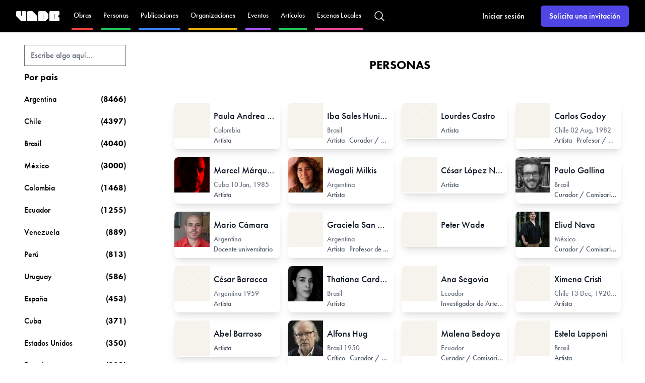

--- FILE ---
content_type: text/html; charset=utf-8
request_url: https://vadb.org/people/d/Colombia?page=5
body_size: 8723
content:
<!DOCTYPE html PUBLIC "-//W3C//DTD XHTML 1.0 Transitional//EN" "http://www.w3.org/TR/xhtml1/DTD/xhtml1-transitional.dtd">
<html>
  <head>
    <meta charset="utf-8"/>
  <title>VADB.ORG | Arte Contemporáneo Latinoamericano</title>
<meta content="VADB" name="author"/>
<meta content="VADB | Arte Contemporáneo Latinoamericano" name="description"/>
<meta content="IE=edge,chrome=1" http-equiv="X-UA-Compatible"/>
<meta content="on" http-equiv="cleartype"/>

      <meta content="VADB" property="og:site_name"/>
  <meta content="http://www.vadb.org/" property="og:url"/>
  <meta content="VADB | Arte Contemporáneo Latinoamericano" property="og:title"/>
  <meta content="VADB | Arte Contemporáneo Latinoamericano" property="og:description"/>
  <meta content="http://www.vadb.org/images/social/card.png" property="og:image"/>
  <meta content="website" property="og:type"/>
  <meta content="photo" name="twitter:card"/>
  <meta content="@vadb" name="twitter:site"/>
  <meta content="@vadb" name="twitter:creator"/>
  <meta content="VADB | Arte Contemporáneo Latinoamericano" name="twitter:title"/>
  <meta content="http://www.vadb.org/images/social/card.png" name="twitter:image:src"/>
  <meta content="http://www.vadb.org/" name="twitter:domain"/>

    <meta content="True" name="HandheldFriendly"/>
<meta content="320" name="MobileOptimized"/>
<meta content="width=device-width, initial-scale=1" name="viewport"/>
<meta content="width=device-width, initial-scale=1" media="(device-height: 568px)" name="viewport"/>
<meta content="yes" name="mobile-web-app-capable"/>
<meta content="VADB" name="apple-mobile-web-app-title"/>
<meta content="yes" name="apple-mobile-web-app-capable"/>
<meta content="black" name="apple-mobile-web-app-status-bar-style"/>
<meta content="telephone=no" name="format-detection"/>

    
    <script>(function(a,b,c){if(c in b&&b[c]){var d,e=a.location,f=/^(a|html)$/i;a.addEventListener("click",function(a){d=a.target;while(!f.test(d.nodeName))d=d.parentNode;"href"in d&&(d.href.indexOf("http")||~d.href.indexOf(e.host))&&(a.preventDefault(),e.href=d.href)},!1)}})(document,window.navigator,"standalone")</script>

    <script src="//use.typekit.net/ecq1pct.js"></script>
<script>
  
  try{Typekit.load();}catch(e){}

</script>

    <script src="https://cdn.polyfill.io/v2/polyfill.min.js"></script>
    <link rel="stylesheet" href="/assets/application-ff24d1d33ca9dbbf89561a8e3dbebfe9a4f14ef4a98dbd95cd15351516ef89d2.css" media="all" debug="false" />
    <meta content="https://vadb.org/people/d/Colombia?page=5" property="og:url"/>
    <meta content="no-cache" name="turbolinks-cache-control"/>
    <script>
      // I18n.locale = "es";
    </script>
    <script src="https://npmcdn.com/leaflet@1.0.0-rc.2/dist/leaflet.js"></script>
<script src="https://cdnjs.cloudflare.com/ajax/libs/leaflet.markercluster/1.0.0-rc.1.0/leaflet.markercluster.js"></script>
<script defer="defer" src="https://maps.googleapis.com/maps/api/js?key=AIzaSyDKkPVQ7Q2QQXao4qH2aOOWK5R52oq3CWM&signed_in=true&libraries=places"></script>
<link href="https://cdnjs.cloudflare.com/ajax/libs/leaflet.markercluster/1.0.0-rc.1.0/MarkerCluster.css" rel="stylesheet"></link>
<link href="https://cdnjs.cloudflare.com/ajax/libs/leaflet.markercluster/1.0.0-rc.1.0/MarkerCluster.Default.css" rel="stylesheet"></link>
<link href="https://cdnjs.cloudflare.com/ajax/libs/leaflet/0.7.3/leaflet.css" rel="stylesheet"></link>

    <script src="/assets/application-957b46a097bead0c1a3e425960b4fcbc84374e58208f88f9b6391f5c92c1491b.js" debug="false"></script>
    

    <!-- dfsfsd -->


    <link rel="stylesheet" href="https://unpkg.com/tippy.js@6.3.7/dist/tippy.css" />
    <script src="https://unpkg.com/vis-network/standalone/umd/vis-network.min.js"></script>

    <link rel="stylesheet" href="https://cdn.jsdelivr.net/npm/choices.js@9.0.1/public/assets/styles/choices.min.css" />

    <link rel="stylesheet" href="https://unpkg.com/trix@2.0.0/dist/trix.css" />
    <script src="https://unpkg.com/trix@2.0.0/dist/trix.umd.min.js"></script>

    <meta name="csrf-param" content="authenticity_token" />
<meta name="csrf-token" content="JUL9V08dIfeJROFKN26P0-4O1HtjZPq1dCwUpZ8XDIUMPwnux7UkNWnwSQ2AbCkGIvYREAb0vrfA8n9_eXoSJg" />
    
  </head>
  <body class="antialiased   search show">
    <div class="navbar-top-spacing----- page">
      <div class="datatype"></div>
        

<div class="hidden border-pink-500 hover:border-pink-800 border-green-500 hover:border-green-800 border-purple-500 hover:border-purple-800 border-yellow-500 hover:border-yellow-800 border-blue-500 hover:border-blue-800 border-red-500 hover:border-red-800 border-green-500 hover:border-green-800"></div>
<!-- This example requires Tailwind CSS v2.0+ -->
<nav class="bg-black" data-controller="toggle">
  <!--render component MainSearch-->
  <div class="max-w-9xl mx-auto px-2 sm:px-6 lg:px-8 h-16 flex flex items-center">
    <div class="relative flex items-center justify-between h-13 w-full">
      <div class="absolute inset-y-0 left-0 flex items-center sm:hidden">
        <!-- Mobile menu button-->
        <button type="button" 
          id="dropdown-mobile-menu"
          data-action="click->toggle#toggle"
          class="inline-flex items-center justify-center p-2 rounded-md text-gray-400 hover:text-white hover:bg-gray-700 focus:outline-none focus:ring-2 focus:ring-inset focus:ring-white" aria-controls="mobile-menu" aria-expanded="false">
          <span class="sr-only">Open main menu</span>
          <!--
            Icon when menu is closed.

            Heroicon name: outline/menu

            Menu open: "hidden", Menu closed: "block"
          -->
          <svg 
            class="block h-6 w-6" 
            xmlns="http://www.w3.org/2000/svg" 
            fill="none" 
            viewBox="0 0 24 24" 
            stroke="currentColor" 
            aria-hidden="true">
            <path stroke-linecap="round" stroke-linejoin="round" stroke-width="2" d="M4 6h16M4 12h16M4 18h16" />
          </svg>
          <!--
            Icon when menu is open.

            Heroicon name: outline/x

            Menu open: "block", Menu closed: "hidden"
          -->
          <svg class="hidden h-6 w-6" xmlns="http://www.w3.org/2000/svg" fill="none" viewBox="0 0 24 24" stroke="currentColor" aria-hidden="true">
            <path stroke-linecap="round" stroke-linejoin="round" stroke-width="2" d="M6 18L18 6M6 6l12 12" />
          </svg>
        </button>
      </div>
      <div class="flex-1 flex items-center justify-center sm:items-stretch sm:justify-start">
        <div class="flex-shrink-0 flex items-center">
          <div class="block lg:hidden h-5 w-auto">
            <a href="https://vadb.org/">
              <svg class="logo" width="86px" height="20px" viewBox="0 0 86 20" version="1.1" xmlns="http://www.w3.org/2000/svg" xmlns:xlink="http://www.w3.org/1999/xlink">
    <title>vadb-logo</title>
    <g stroke="none" stroke-width="1" fill="none" fill-rule="evenodd">
        <g fill="#fff">
            <path d="M86,2.00001277 C86,0.894946575 85.1045638,0 83.9999872,0 L68.0000128,0 C66.8949466,0 66,0.895436216 66,2.00001277 L66,17.9999872 C66,19.1050534 66.8954362,20 68.0000128,20 L83.9999872,20 C85.1050534,20 86,19.1045638 86,17.9999872 L86,13.0710678 L82.9289322,10 L86,6.92893219 L86,2.00001277 L86,2.00001277 Z M75,6 L76.0057143,6 L76.0057143,15 L75,15 L75,6 L75,6 Z" id="b"></path>
            <path d="M46.0000128,20 C44.8954362,20 44,19.1050534 44,17.9999872 L44,2.00001277 C44,0.895436216 44.8949466,0 46.0000128,0 L58,0 L64,6 L64,14 L58,20 L46.0000128,20 L46.0000128,20 Z M53,6 L54.0057143,6 L54.0057143,15 L53,15 L53,6 L53,6 Z"></path>
            <path d="M31,20 L24.0000128,20 C22.8954362,20 22,19.1050534 22,17.9999872 L22,2.00001277 C22,0.895436216 22.8949466,0 24.0000128,0 L32,0 L42,10 L42,17.9999872 C42,19.1045638 41.1050534,20 39.9999872,20 L32.0057143,20 L32.0057143,11 L31,11 L31,20 L31,20 Z" id="a"></path>
            <path d="M17.9999872,0 C19.1045638,0 20,0.894946575 20,2.00001277 L20,17.9999872 C20,19.1045638 19.1050534,20 17.9999872,20 L10,20 L0,10 L0,2.00001277 C0,0.895436216 0.894946575,0 2.00001277,0 L10,0 L10,9 L11.0057143,9 L11.0057143,0 L17.9999872,0 Z" id="v"></path>
        </g>
    </g>
</svg>
</a>          </div>
          
          <div class="hidden lg:block h-5 w-auto" 
            alt="Vadb">
            <a href="https://vadb.org/">
              <svg class="logo" width="86px" height="20px" viewBox="0 0 86 20" version="1.1" xmlns="http://www.w3.org/2000/svg" xmlns:xlink="http://www.w3.org/1999/xlink">
    <title>vadb-logo</title>
    <g stroke="none" stroke-width="1" fill="none" fill-rule="evenodd">
        <g fill="#fff">
            <path d="M86,2.00001277 C86,0.894946575 85.1045638,0 83.9999872,0 L68.0000128,0 C66.8949466,0 66,0.895436216 66,2.00001277 L66,17.9999872 C66,19.1050534 66.8954362,20 68.0000128,20 L83.9999872,20 C85.1050534,20 86,19.1045638 86,17.9999872 L86,13.0710678 L82.9289322,10 L86,6.92893219 L86,2.00001277 L86,2.00001277 Z M75,6 L76.0057143,6 L76.0057143,15 L75,15 L75,6 L75,6 Z" id="b"></path>
            <path d="M46.0000128,20 C44.8954362,20 44,19.1050534 44,17.9999872 L44,2.00001277 C44,0.895436216 44.8949466,0 46.0000128,0 L58,0 L64,6 L64,14 L58,20 L46.0000128,20 L46.0000128,20 Z M53,6 L54.0057143,6 L54.0057143,15 L53,15 L53,6 L53,6 Z"></path>
            <path d="M31,20 L24.0000128,20 C22.8954362,20 22,19.1050534 22,17.9999872 L22,2.00001277 C22,0.895436216 22.8949466,0 24.0000128,0 L32,0 L42,10 L42,17.9999872 C42,19.1045638 41.1050534,20 39.9999872,20 L32.0057143,20 L32.0057143,11 L31,11 L31,20 L31,20 Z" id="a"></path>
            <path d="M17.9999872,0 C19.1045638,0 20,0.894946575 20,2.00001277 L20,17.9999872 C20,19.1045638 19.1050534,20 17.9999872,20 L10,20 L0,10 L0,2.00001277 C0,0.895436216 0.894946575,0 2.00001277,0 L10,0 L10,9 L11.0057143,9 L11.0057143,0 L17.9999872,0 Z" id="v"></path>
        </g>
    </g>
</svg>
</a>          </div>
        </div>
        <div class="hidden sm:block sm:ml-6">
          <div class="flex space-x-4">
              <a class="border-red-500 hover:border-red-800 whitespace-nowrap hover:no-underline text-white group inline-flex items-center py-4 px-1  border-b-4 font-medium text-sm" aria-current="page" role="menuitem" href="/artworks">Obras</a>
              <a class="border-green-500 hover:border-green-800 whitespace-nowrap hover:no-underline text-white group inline-flex items-center py-4 px-1  border-b-4 font-medium text-sm" aria-current="page" role="menuitem" href="/people">Personas</a>
              <a class="border-blue-500 hover:border-blue-800 whitespace-nowrap hover:no-underline text-white group inline-flex items-center py-4 px-1  border-b-4 font-medium text-sm" aria-current="page" role="menuitem" href="/publications">Publicaciones</a>
              <a class="border-yellow-500 hover:border-yellow-800 whitespace-nowrap hover:no-underline text-white group inline-flex items-center py-4 px-1  border-b-4 font-medium text-sm" aria-current="page" role="menuitem" href="/institutions">Organizaciones</a>
              <a class="border-purple-500 hover:border-purple-800 whitespace-nowrap hover:no-underline text-white group inline-flex items-center py-4 px-1  border-b-4 font-medium text-sm" aria-current="page" role="menuitem" href="/events">Eventos</a>
              <a class="border-green-500 hover:border-green-800 whitespace-nowrap hover:no-underline text-white group inline-flex items-center py-4 px-1  border-b-4 font-medium text-sm" aria-current="page" role="menuitem" href="/articles">Artículos</a>
              <a class="border-pink-500 hover:border-pink-800 whitespace-nowrap hover:no-underline text-white group inline-flex items-center py-4 px-1  border-b-4 font-medium text-sm" aria-current="page" role="menuitem" href="/scenes">Escenas Locales</a>

            <div class="" data-controller="main-search">
              <a data-action="click-&gt;main-search#toggle" class="whitespace-nowrap hover:no-underline text-white group inline-flex items-center py-4 px-1 font-medium text-sm" href="#">
                <svg xmlns="http://www.w3.org/2000/svg" fill="none" viewBox="0 0 24 24" stroke-width="1.5" stroke="currentColor" class="w-6 h-6">
                  <path stroke-linecap="round" stroke-linejoin="round" d="M21 21l-5.197-5.197m0 0A7.5 7.5 0 105.196 5.196a7.5 7.5 0 0010.607 10.607z" />
                </svg>
</a>              <div data-main-search-target="wrapper" 
  class="menu-overlay menu-overlay-opened-false theme-light">

  <div class="fade-top-black"></div>

  <a href="#" data-action="click->main-search#toggle" class="absolute left-0 modal-button modal-back bg-black text-white text3xl" onClick={this.close}>
    <svg xmlns="http://www.w3.org/2000/svg" fill="none" viewBox="0 0 24 24" stroke-width="1.5" stroke="currentColor" class="w-6 h-6">
      <path stroke-linecap="round" stroke-linejoin="round" d="M10.5 19.5L3 12m0 0l7.5-7.5M3 12h18" />
    </svg>
  </a>

  <a href="#" data-action="click->main-search#toggle" class="absolute right-0 modal-button modal-close bg-black text-white text3xl" onClick={this.close}>
    <svg xmlns="http://www.w3.org/2000/svg" fill="none" viewBox="0 0 24 24" stroke-width="1.5" stroke="currentColor" class="w-6 h-6">
      <path stroke-linecap="round" stroke-linejoin="round" d="M6 18L18 6M6 6l12 12" />
    </svg>

  </a>

  <div class="menu-overlay-content">
    <div class="flex flex-col menu-overlay-content-target">
     
      <form data-turbo="true" data-turbo-frame="main-search-results" action="/search" accept-charset="UTF-8" method="get">
        <input id="search-input"
          name="q[term]" 
          class="mx-10 textyInput outline-none text-8xl text-white bg-black focus:ring-0 focus:border-transparent border-b-4 border-b-white" 
          placeholder="Escribe para buscar"
        />
     
        <div class="flex space-x-4 items-center text-white ml-10">
          <div>
            <label for="people">People</label>
            <input type="radio" value="User" name="filter" id="filter_user" />
          </div>
          <div>
            <label for="artworks">Artworks</label>
            <input type="radio" value="ArtWork" name="filter" id="filter_artwork" />
          </div>
          <div>
            <label for="institutions">Institutions</label>
            <input type="radio" value="Institution" name="filter" id="filter_institution" />
          </div>
          <div>
            <label for="publications">Publications</label>
            <input type="radio" value="Publication" name="filter" id="filter_publication" />
          </div>
          <div>
            <label for="events">Events</label>
            <input type="radio" value="Event" name="filter" id="filter_event" />
          </div>
        </div>

</form>      

      <div class="h-96 mx-5 lg:mx-10 overflow-auto">
        <turbo-frame id="main-search-results"></turbo-frame>
        <!-- <SearchResults term={this.state.term} isInfinite={true} />-->
      </div>

    </div>
  </div>
</div>
            </div>
          </div>
        </div>
      </div>



        <div class="hidden md:flex items-center justify-end md:flex-1 lg:w-0">
          <a href="/managers/sign_in" 
            class="whitespace-nowrap text-base font-medium text-gray-100 hover:text-gray-300">
            Iniciar sesión
          </a>

          <a data-turbo-frame="modal" class="js-toggle-on-navbar ml-8 whitespace-nowrap inline-flex items-center justify-center px-4 py-2 border border-transparent rounded-md shadow-sm text-base font-medium text-white bg-indigo-600 hover:bg-indigo-700" data-remote="true" href="/applicants/new">
            Solicita una invitación
</a>        </div>

    </div>
  </div>

  <!-- Mobile menu, show/hide based on menu state. -->
  <div class="hidden" id="mobile-menu" data-toggle-target="div">
    <div class="px-2 pt-2 pb-3 space-y-1">


        <div class="flex space-x-3 justify-between">
          <a href="/managers/sign_in" 
            class="w-1/2 bg-white hover:no-underline text-black block px-3 py-2 text-base font-medium">
            Iniciar sesión
          </a>

          <a class="w-1/2 bg-purple-900 hover:no-underline bg-gray-900 text-white block px-3 py-2 text-base font-medium" data-remote="true" href="/applicants/new">
            Solicita una invitación
</a>        </div>

      <!-- Current: "bg-gray-900 text-white", Default: "text-gray-300 hover:bg-gray-700 hover:text-white" -->
        <a class="border-red-500 hover:border-red-800 hover:no-underline bg-gray-900 text-white block px-3 py-2 rounded-md text-base font-medium" aria-current="page" role="menuitem" href="/artworks">Obras</a>
        <a class="border-green-500 hover:border-green-800 hover:no-underline bg-gray-900 text-white block px-3 py-2 rounded-md text-base font-medium" aria-current="page" role="menuitem" href="/people">Personas</a>
        <a class="border-blue-500 hover:border-blue-800 hover:no-underline bg-gray-900 text-white block px-3 py-2 rounded-md text-base font-medium" aria-current="page" role="menuitem" href="/publications">Publicaciones</a>
        <a class="border-yellow-500 hover:border-yellow-800 hover:no-underline bg-gray-900 text-white block px-3 py-2 rounded-md text-base font-medium" aria-current="page" role="menuitem" href="/institutions">Organizaciones</a>
        <a class="border-purple-500 hover:border-purple-800 hover:no-underline bg-gray-900 text-white block px-3 py-2 rounded-md text-base font-medium" aria-current="page" role="menuitem" href="/events">Eventos</a>
        <a class="border-green-500 hover:border-green-800 hover:no-underline bg-gray-900 text-white block px-3 py-2 rounded-md text-base font-medium" aria-current="page" role="menuitem" href="/articles">Artículos</a>
        <a class="border-pink-500 hover:border-pink-800 hover:no-underline bg-gray-900 text-white block px-3 py-2 rounded-md text-base font-medium" aria-current="page" role="menuitem" href="/scenes">Escenas Locales</a>



    </div>
  </div>
</nav>
      
      <main class="pt-32--">
        
<!--
<IndexList 
      source={this.props.source} 
      display={this.props.display} 
      q={this.props.q} 
      isInfinite={true} 
    />
-->

<turbo-frame id="search">
  <div class="layout-container flex flex-col sm:flex-row">

  <div class="layout-detail">
    <!--<SearchBar
      source={this.props.source} 
      onSearch={this._handleSearch} 
      q={this.state.fetchData.q} 
      ref={this.search_bar} 
    />-->


    <div class="collapse- options-collapse- section py-6">
      <div class="section-content">
        <turbo-frame id="options" src="/people/options"></turbo-frame>
      </div>
    </div>
    
  </div>

  <turbo-frame id="search-list">
  <div class="layout-content" id="content">
    <div class="collection-main 
      section py-6" 
      id={this.props.source}>
      <div class="section-header">
  <ul class="nav nav-pills">
    <!-- Vadb.Helpers.isPublisher() ? -->
    <li class="admin-ctrl" role="presentation">
        <a href="/people/new">
          <span class="hidden-xs sm:hidden">
            Nueva persona
          </span>
          <span class="hidden-md lg:hidden">
            Agregar
          </span>
          <span class="icon icon-plus"></span>
        </a>
      </li>
  </ul>
  <div class="headline">
    Personas
    <span class="headline-count">
      
    </span>
  </div>
</div>
      

      <div class="section-content">

        <div>
          <ul class="flex space-x-3 py-4">
            <!-- !_.isEmpty(this.state.fetchData.q) ?
              Object.keys(this.state.fetchData.q).map((key)=>{
                return this.renderTypes(key)
              }) : null
            -->
          </ul>

        </div>

        <div class="grid grid-cols-1 md:grid-cols-2 lg:grid-cols-4 gap-4">
            <div class="people">
                

<div class="card person card-horizontal card-picture-full " data-type="person">



    <a href="/people/paula-andrea-usuga" 
      data-turbo-frame="_top"
      class="w-1/3">
    
      <img popup="/assets/fallback/square_500_default-f596c19b8274188a2f6eadcdb8fc2f671b34091eff3072d78991f2e0edeee760.jpg" class="card-image w-full" src="/assets/fallback/square_200_default-f596c19b8274188a2f6eadcdb8fc2f671b34091eff3072d78991f2e0edeee760.jpg" />
    </a>

  <div class="card-content">


     <span></span>


    <p class="type-lead truncate">
      <a href="/people/paula-andrea-usuga"  data-turbo-frame="_top">
        Paula Andrea  Usuga 
      </a>
    </p>

    <div>

      <p class="type-meta truncate">
        <a href="/persons/d/Colombia"  data-turbo-frame="_top">
          Colombia
        </a>
       
        <span class="type-meta">
          
        </span>
      </p>

      <p class="type-tag truncate">
          <span>
  <a href="/people/c/artista"  data-turbo-frame="_top">
    Artista
  </a>
  &nbsp;
</span>
      </p>


    </div>

  </div>


  


</div>

            </div>
            <div class="people">
                

<div class="card person card-horizontal card-picture-full " data-type="person">



    <a href="/people/iba-sales-hunikuin" 
      data-turbo-frame="_top"
      class="w-1/3">
    
      <img popup="/assets/fallback/square_500_default-f596c19b8274188a2f6eadcdb8fc2f671b34091eff3072d78991f2e0edeee760.jpg" class="card-image w-full" src="/assets/fallback/square_200_default-f596c19b8274188a2f6eadcdb8fc2f671b34091eff3072d78991f2e0edeee760.jpg" />
    </a>

  <div class="card-content">


     <span></span>


    <p class="type-lead truncate">
      <a href="/people/iba-sales-hunikuin"  data-turbo-frame="_top">
        Iba Sales  Hunikuin 
      </a>
    </p>

    <div>

      <p class="type-meta truncate">
        <a href="/persons/d/Brasil"  data-turbo-frame="_top">
          Brasil
        </a>
       
        <span class="type-meta">
          
        </span>
      </p>

      <p class="type-tag truncate">
          <span>
  <a href="/people/c/artista"  data-turbo-frame="_top">
    Artista
  </a>
  &nbsp;
</span>
          <span>
  <a href="/people/c/curador-comisario-de-arte-contemporaneo"  data-turbo-frame="_top">
    Curador / Comisario (de Arte Contemporáneo)
  </a>
  &nbsp;
</span>
      </p>


    </div>

  </div>


  


</div>

            </div>
            <div class="people">
                

<div class="card person card-horizontal card-picture-full " data-type="person">



    <a href="/people/lourdes-castro" 
      data-turbo-frame="_top"
      class="w-1/3">
    
      <img popup="/assets/fallback/square_500_default-f596c19b8274188a2f6eadcdb8fc2f671b34091eff3072d78991f2e0edeee760.jpg" class="card-image w-full" src="/assets/fallback/square_200_default-f596c19b8274188a2f6eadcdb8fc2f671b34091eff3072d78991f2e0edeee760.jpg" />
    </a>

  <div class="card-content">


     <span></span>


    <p class="type-lead truncate">
      <a href="/people/lourdes-castro"  data-turbo-frame="_top">
        Lourdes  Castro
      </a>
    </p>

    <div>

      <p class="type-meta truncate">
        <a href="/persons/d/"  data-turbo-frame="_top">
          
        </a>
       
        <span class="type-meta">
          
        </span>
      </p>

      <p class="type-tag truncate">
          <span>
  <a href="/people/c/artista"  data-turbo-frame="_top">
    Artista
  </a>
  &nbsp;
</span>
      </p>


    </div>

  </div>


  


</div>

            </div>
            <div class="people">
                

<div class="card person card-horizontal card-picture-full " data-type="person">



    <a href="/people/pulposki" 
      data-turbo-frame="_top"
      class="w-1/3">
    
      <img popup="/assets/fallback/square_500_default-f596c19b8274188a2f6eadcdb8fc2f671b34091eff3072d78991f2e0edeee760.jpg" class="card-image w-full" src="/assets/fallback/square_200_default-f596c19b8274188a2f6eadcdb8fc2f671b34091eff3072d78991f2e0edeee760.jpg" />
    </a>

  <div class="card-content">


     <span></span>


    <p class="type-lead truncate">
      <a href="/people/pulposki"  data-turbo-frame="_top">
        Carlos Godoy
      </a>
    </p>

    <div>

      <p class="type-meta truncate">
        <a href="/persons/d/Chile"  data-turbo-frame="_top">
          Chile
        </a>
       
        <span class="type-meta">
          02 Aug, 1982
        </span>
      </p>

      <p class="type-tag truncate">
          <span>
  <a href="/people/c/artista"  data-turbo-frame="_top">
    Artista
  </a>
  &nbsp;
</span>
          <span>
  <a href="/people/c/profesor-docente-no-formal"  data-turbo-frame="_top">
    Profesor / Docente no formal
  </a>
  &nbsp;
</span>
      </p>


    </div>

  </div>


  


</div>

            </div>
            <div class="people">
                

<div class="card person card-horizontal card-picture-full " data-type="person">



    <a href="/people/marcel-marquez-martinez" 
      data-turbo-frame="_top"
      class="w-1/3">
    
      <img popup="https://artenlinea.s3-accelerate.amazonaws.com/19172/profile_settings/25740/square_500/2._ISO250.50mm.f1.4._1_80s.jpg" class="card-image w-full" src="https://artenlinea.s3-accelerate.amazonaws.com/19172/profile_settings/25740/square_200/2._ISO250.50mm.f1.4._1_80s.jpg" />
    </a>

  <div class="card-content">


     <span></span>


    <p class="type-lead truncate">
      <a href="/people/marcel-marquez-martinez"  data-turbo-frame="_top">
        Marcel Márquez Martínez
      </a>
    </p>

    <div>

      <p class="type-meta truncate">
        <a href="/persons/d/Cuba"  data-turbo-frame="_top">
          Cuba
        </a>
       
        <span class="type-meta">
          10 Jan, 1985
        </span>
      </p>

      <p class="type-tag truncate">
          <span>
  <a href="/people/c/artista"  data-turbo-frame="_top">
    Artista
  </a>
  &nbsp;
</span>
      </p>


    </div>

  </div>


  


</div>

            </div>
            <div class="people">
                

<div class="card person card-horizontal card-picture-full " data-type="person">



    <a href="/people/magali-milkis" 
      data-turbo-frame="_top"
      class="w-1/3">
    
      <img popup="https://artenlinea.s3-accelerate.amazonaws.com/28946/profile_settings/33302/square_500/maga_bio.jpg" class="card-image w-full" src="https://artenlinea.s3-accelerate.amazonaws.com/28946/profile_settings/33302/square_200/maga_bio.jpg" />
    </a>

  <div class="card-content">


     <span></span>


    <p class="type-lead truncate">
      <a href="/people/magali-milkis"  data-turbo-frame="_top">
        Magali  Milkis 
      </a>
    </p>

    <div>

      <p class="type-meta truncate">
        <a href="/persons/d/Argentina"  data-turbo-frame="_top">
          Argentina
        </a>
       
        <span class="type-meta">
          
        </span>
      </p>

      <p class="type-tag truncate">
          <span>
  <a href="/people/c/artista"  data-turbo-frame="_top">
    Artista
  </a>
  &nbsp;
</span>
      </p>


    </div>

  </div>


  


</div>

            </div>
            <div class="people">
                

<div class="card person card-horizontal card-picture-full " data-type="person">



    <a href="/people/cesar-lopez-negrete" 
      data-turbo-frame="_top"
      class="w-1/3">
    
      <img popup="/assets/fallback/square_500_default-f596c19b8274188a2f6eadcdb8fc2f671b34091eff3072d78991f2e0edeee760.jpg" class="card-image w-full" src="/assets/fallback/square_200_default-f596c19b8274188a2f6eadcdb8fc2f671b34091eff3072d78991f2e0edeee760.jpg" />
    </a>

  <div class="card-content">


     <span></span>


    <p class="type-lead truncate">
      <a href="/people/cesar-lopez-negrete"  data-turbo-frame="_top">
        César  López Negrete
      </a>
    </p>

    <div>

      <p class="type-meta truncate">
        <a href="/persons/d/"  data-turbo-frame="_top">
          
        </a>
       
        <span class="type-meta">
          
        </span>
      </p>

      <p class="type-tag truncate">
          <span>
  <a href="/people/c/artista"  data-turbo-frame="_top">
    Artista
  </a>
  &nbsp;
</span>
      </p>


    </div>

  </div>


  


</div>

            </div>
            <div class="people">
                

<div class="card person card-horizontal card-picture-full " data-type="person">



    <a href="/people/paulo-gallina" 
      data-turbo-frame="_top"
      class="w-1/3">
    
      <img popup="https://artenlinea.s3-accelerate.amazonaws.com/12267/profile_settings/13837/square_500/thumb_Paulo_Gallina_Aura_Arte.jpg" class="card-image w-full" src="https://artenlinea.s3-accelerate.amazonaws.com/12267/profile_settings/13837/square_200/thumb_Paulo_Gallina_Aura_Arte.jpg" />
    </a>

  <div class="card-content">


     <span></span>


    <p class="type-lead truncate">
      <a href="/people/paulo-gallina"  data-turbo-frame="_top">
        Paulo Gallina
      </a>
    </p>

    <div>

      <p class="type-meta truncate">
        <a href="/persons/d/Brasil"  data-turbo-frame="_top">
          Brasil
        </a>
       
        <span class="type-meta">
          
        </span>
      </p>

      <p class="type-tag truncate">
          <span>
  <a href="/people/c/curador-comisario-de-arte-contemporaneo"  data-turbo-frame="_top">
    Curador / Comisario (de Arte Contemporáneo)
  </a>
  &nbsp;
</span>
          <span>
  <a href="/people/c/critico"  data-turbo-frame="_top">
    Crítico
  </a>
  &nbsp;
</span>
      </p>


    </div>

  </div>


  


</div>

            </div>
            <div class="people">
                

<div class="card person card-horizontal card-picture-full " data-type="person">



    <a href="/people/mario-camara" 
      data-turbo-frame="_top"
      class="w-1/3">
    
      <img popup="https://artenlinea.s3-accelerate.amazonaws.com/27924/profile_settings/32153/square_500/images.jfif" class="card-image w-full" src="https://artenlinea.s3-accelerate.amazonaws.com/27924/profile_settings/32153/square_200/images.jfif" />
    </a>

  <div class="card-content">


     <span></span>


    <p class="type-lead truncate">
      <a href="/people/mario-camara"  data-turbo-frame="_top">
        Mario Cámara 
      </a>
    </p>

    <div>

      <p class="type-meta truncate">
        <a href="/persons/d/Argentina"  data-turbo-frame="_top">
          Argentina
        </a>
       
        <span class="type-meta">
          
        </span>
      </p>

      <p class="type-tag truncate">
          <span>
  <a href="/people/c/docente-universitario"  data-turbo-frame="_top">
    Docente universitario
  </a>
  &nbsp;
</span>
      </p>


    </div>

  </div>


  


</div>

            </div>
            <div class="people">
                

<div class="card person card-horizontal card-picture-full " data-type="person">



    <a href="/people/graciela-san-roman" 
      data-turbo-frame="_top"
      class="w-1/3">
    
      <img popup="/assets/fallback/square_500_default-f596c19b8274188a2f6eadcdb8fc2f671b34091eff3072d78991f2e0edeee760.jpg" class="card-image w-full" src="/assets/fallback/square_200_default-f596c19b8274188a2f6eadcdb8fc2f671b34091eff3072d78991f2e0edeee760.jpg" />
    </a>

  <div class="card-content">


     <span></span>


    <p class="type-lead truncate">
      <a href="/people/graciela-san-roman"  data-turbo-frame="_top">
        Graciela San Roman
      </a>
    </p>

    <div>

      <p class="type-meta truncate">
        <a href="/persons/d/Argentina"  data-turbo-frame="_top">
          Argentina
        </a>
       
        <span class="type-meta">
          
        </span>
      </p>

      <p class="type-tag truncate">
          <span>
  <a href="/people/c/artista"  data-turbo-frame="_top">
    Artista
  </a>
  &nbsp;
</span>
          <span>
  <a href="/people/c/profesor-de-arte-terciario"  data-turbo-frame="_top">
    Profesor de Arte Terciario
  </a>
  &nbsp;
</span>
          <span>
  <a href="/people/c/profesor-docente-no-formal"  data-turbo-frame="_top">
    Profesor / Docente no formal
  </a>
  &nbsp;
</span>
          <span>
  <a href="/people/c/arte-textil"  data-turbo-frame="_top">
    Arte Textil
  </a>
  &nbsp;
</span>
          <span>
  <a href="/people/c/ceramista"  data-turbo-frame="_top">
    Ceramista
  </a>
  &nbsp;
</span>
      </p>


    </div>

  </div>


  


</div>

            </div>
            <div class="people">
                

<div class="card person card-horizontal card-picture-full " data-type="person">



    <a href="/people/peter-wade" 
      data-turbo-frame="_top"
      class="w-1/3">
    
      <img popup="/assets/fallback/square_500_default-f596c19b8274188a2f6eadcdb8fc2f671b34091eff3072d78991f2e0edeee760.jpg" class="card-image w-full" src="/assets/fallback/square_200_default-f596c19b8274188a2f6eadcdb8fc2f671b34091eff3072d78991f2e0edeee760.jpg" />
    </a>

  <div class="card-content">


     <span></span>


    <p class="type-lead truncate">
      <a href="/people/peter-wade"  data-turbo-frame="_top">
        Peter Wade
      </a>
    </p>

    <div>

      <p class="type-meta truncate">
        <a href="/persons/d/"  data-turbo-frame="_top">
          
        </a>
       
        <span class="type-meta">
          
        </span>
      </p>

      <p class="type-tag truncate">
      </p>


    </div>

  </div>


  


</div>

            </div>
            <div class="people">
                

<div class="card person card-horizontal card-picture-full " data-type="person">



    <a href="/people/eliud-nava" 
      data-turbo-frame="_top"
      class="w-1/3">
    
      <img popup="https://artenlinea.s3-accelerate.amazonaws.com/36910/profile_settings/41434/square_500/EN2024-683x1024.jpg" class="card-image w-full" src="https://artenlinea.s3-accelerate.amazonaws.com/36910/profile_settings/41434/square_200/EN2024-683x1024.jpg" />
    </a>

  <div class="card-content">


     <span></span>


    <p class="type-lead truncate">
      <a href="/people/eliud-nava"  data-turbo-frame="_top">
        Eliud Nava
      </a>
    </p>

    <div>

      <p class="type-meta truncate">
        <a href="/persons/d/México"  data-turbo-frame="_top">
          México
        </a>
       
        <span class="type-meta">
          
        </span>
      </p>

      <p class="type-tag truncate">
          <span>
  <a href="/people/c/curador-comisario-de-arte-contemporaneo"  data-turbo-frame="_top">
    Curador / Comisario (de Arte Contemporáneo)
  </a>
  &nbsp;
</span>
      </p>


    </div>

  </div>


  


</div>

            </div>
            <div class="people">
                

<div class="card person card-horizontal card-picture-full " data-type="person">



    <a href="/people/cesar-baracca" 
      data-turbo-frame="_top"
      class="w-1/3">
    
      <img popup="/assets/fallback/square_500_default-f596c19b8274188a2f6eadcdb8fc2f671b34091eff3072d78991f2e0edeee760.jpg" class="card-image w-full" src="/assets/fallback/square_200_default-f596c19b8274188a2f6eadcdb8fc2f671b34091eff3072d78991f2e0edeee760.jpg" />
    </a>

  <div class="card-content">


     <span></span>


    <p class="type-lead truncate">
      <a href="/people/cesar-baracca"  data-turbo-frame="_top">
        César Baracca
      </a>
    </p>

    <div>

      <p class="type-meta truncate">
        <a href="/persons/d/Argentina"  data-turbo-frame="_top">
          Argentina
        </a>
       
        <span class="type-meta">
          1959
        </span>
      </p>

      <p class="type-tag truncate">
          <span>
  <a href="/people/c/artista"  data-turbo-frame="_top">
    Artista
  </a>
  &nbsp;
</span>
      </p>


    </div>

  </div>


  


</div>

            </div>
            <div class="people">
                

<div class="card person card-horizontal card-picture-full " data-type="person">



    <a href="/people/thatiana-cardoso" 
      data-turbo-frame="_top"
      class="w-1/3">
    
      <img popup="https://artenlinea.s3-accelerate.amazonaws.com/29187/profile_settings/33586/square_500/Sin_t%C3%ADtulo.png" class="card-image w-full" src="https://artenlinea.s3-accelerate.amazonaws.com/29187/profile_settings/33586/square_200/Sin_t%C3%ADtulo.png" />
    </a>

  <div class="card-content">


     <span></span>


    <p class="type-lead truncate">
      <a href="/people/thatiana-cardoso"  data-turbo-frame="_top">
        Thatiana  Cardoso
      </a>
    </p>

    <div>

      <p class="type-meta truncate">
        <a href="/persons/d/Brasil"  data-turbo-frame="_top">
          Brasil
        </a>
       
        <span class="type-meta">
          
        </span>
      </p>

      <p class="type-tag truncate">
          <span>
  <a href="/people/c/artista"  data-turbo-frame="_top">
    Artista
  </a>
  &nbsp;
</span>
      </p>


    </div>

  </div>


  


</div>

            </div>
            <div class="people">
                

<div class="card person card-horizontal card-picture-full " data-type="person">



    <a href="/people/ana-segovia" 
      data-turbo-frame="_top"
      class="w-1/3">
    
      <img popup="/assets/fallback/square_500_default-f596c19b8274188a2f6eadcdb8fc2f671b34091eff3072d78991f2e0edeee760.jpg" class="card-image w-full" src="/assets/fallback/square_200_default-f596c19b8274188a2f6eadcdb8fc2f671b34091eff3072d78991f2e0edeee760.jpg" />
    </a>

  <div class="card-content">


     <span></span>


    <p class="type-lead truncate">
      <a href="/people/ana-segovia"  data-turbo-frame="_top">
        Ana Segovia
      </a>
    </p>

    <div>

      <p class="type-meta truncate">
        <a href="/persons/d/Ecuador"  data-turbo-frame="_top">
          Ecuador
        </a>
       
        <span class="type-meta">
          
        </span>
      </p>

      <p class="type-tag truncate">
          <span>
  <a href="/people/c/investigador-de-arte-contemporaneo"  data-turbo-frame="_top">
    Investigador de Arte Contemporáneo
  </a>
  &nbsp;
</span>
          <span>
  <a href="/people/c/gestor-de-arte-contemporaneo"  data-turbo-frame="_top">
    Gestor de Arte Contemporáneo
  </a>
  &nbsp;
</span>
      </p>


    </div>

  </div>


  


</div>

            </div>
            <div class="people">
                

<div class="card person card-horizontal card-picture-full " data-type="person">



    <a href="/people/ximena-cristi" 
      data-turbo-frame="_top"
      class="w-1/3">
    
      <img popup="/assets/fallback/square_500_default-f596c19b8274188a2f6eadcdb8fc2f671b34091eff3072d78991f2e0edeee760.jpg" class="card-image w-full" src="/assets/fallback/square_200_default-f596c19b8274188a2f6eadcdb8fc2f671b34091eff3072d78991f2e0edeee760.jpg" />
    </a>

  <div class="card-content">


     <span></span>


    <p class="type-lead truncate">
      <a href="/people/ximena-cristi"  data-turbo-frame="_top">
        Ximena  Cristi
      </a>
    </p>

    <div>

      <p class="type-meta truncate">
        <a href="/persons/d/Chile"  data-turbo-frame="_top">
          Chile
        </a>
       
        <span class="type-meta">
          13 Dec, 1920 - 21 Jul, 2022
        </span>
      </p>

      <p class="type-tag truncate">
          <span>
  <a href="/people/c/artista"  data-turbo-frame="_top">
    Artista
  </a>
  &nbsp;
</span>
      </p>


    </div>

  </div>


  


</div>

            </div>
            <div class="people">
                

<div class="card person card-horizontal card-picture-full " data-type="person">



    <a href="/people/abel-barroso" 
      data-turbo-frame="_top"
      class="w-1/3">
    
      <img popup="/assets/fallback/square_500_default-f596c19b8274188a2f6eadcdb8fc2f671b34091eff3072d78991f2e0edeee760.jpg" class="card-image w-full" src="/assets/fallback/square_200_default-f596c19b8274188a2f6eadcdb8fc2f671b34091eff3072d78991f2e0edeee760.jpg" />
    </a>

  <div class="card-content">


     <span></span>


    <p class="type-lead truncate">
      <a href="/people/abel-barroso"  data-turbo-frame="_top">
        Abel  Barroso
      </a>
    </p>

    <div>

      <p class="type-meta truncate">
        <a href="/persons/d/"  data-turbo-frame="_top">
          
        </a>
       
        <span class="type-meta">
          
        </span>
      </p>

      <p class="type-tag truncate">
          <span>
  <a href="/people/c/artista"  data-turbo-frame="_top">
    Artista
  </a>
  &nbsp;
</span>
      </p>


    </div>

  </div>


  


</div>

            </div>
            <div class="people">
                

<div class="card person card-horizontal card-picture-full " data-type="person">



    <a href="/people/Alfons-Hug" 
      data-turbo-frame="_top"
      class="w-1/3">
    
      <img popup="https://artenlinea.s3-accelerate.amazonaws.com/4692/profile_settings/5072/square_500/7372-formatkey-jpg-w320m.jpg" class="card-image w-full" src="https://artenlinea.s3-accelerate.amazonaws.com/4692/profile_settings/5072/square_200/7372-formatkey-jpg-w320m.jpg" />
    </a>

  <div class="card-content">


     <span></span>


    <p class="type-lead truncate">
      <a href="/people/Alfons-Hug"  data-turbo-frame="_top">
        Alfons Hug
      </a>
    </p>

    <div>

      <p class="type-meta truncate">
        <a href="/persons/d/Brasil"  data-turbo-frame="_top">
          Brasil
        </a>
       
        <span class="type-meta">
          1950
        </span>
      </p>

      <p class="type-tag truncate">
          <span>
  <a href="/people/c/critico"  data-turbo-frame="_top">
    Crítico
  </a>
  &nbsp;
</span>
          <span>
  <a href="/people/c/curador-comisario-de-arte-contemporaneo"  data-turbo-frame="_top">
    Curador / Comisario (de Arte Contemporáneo)
  </a>
  &nbsp;
</span>
      </p>


    </div>

  </div>


  


</div>

            </div>
            <div class="people">
                

<div class="card person card-horizontal card-picture-full " data-type="person">



    <a href="/people/malena-bedoya" 
      data-turbo-frame="_top"
      class="w-1/3">
    
      <img popup="/assets/fallback/square_500_default-f596c19b8274188a2f6eadcdb8fc2f671b34091eff3072d78991f2e0edeee760.jpg" class="card-image w-full" src="/assets/fallback/square_200_default-f596c19b8274188a2f6eadcdb8fc2f671b34091eff3072d78991f2e0edeee760.jpg" />
    </a>

  <div class="card-content">


     <span></span>


    <p class="type-lead truncate">
      <a href="/people/malena-bedoya"  data-turbo-frame="_top">
        Malena  Bedoya
      </a>
    </p>

    <div>

      <p class="type-meta truncate">
        <a href="/persons/d/Ecuador"  data-turbo-frame="_top">
          Ecuador
        </a>
       
        <span class="type-meta">
          
        </span>
      </p>

      <p class="type-tag truncate">
          <span>
  <a href="/people/c/curador-comisario-de-arte-contemporaneo"  data-turbo-frame="_top">
    Curador / Comisario (de Arte Contemporáneo)
  </a>
  &nbsp;
</span>
          <span>
  <a href="/people/c/historiador-de-arte-contemporaneo"  data-turbo-frame="_top">
    Historiador de Arte Contemporáneo
  </a>
  &nbsp;
</span>
      </p>


    </div>

  </div>


  


</div>

            </div>
            <div class="people">
                

<div class="card person card-horizontal card-picture-full " data-type="person">



    <a href="/people/estela-lapponi" 
      data-turbo-frame="_top"
      class="w-1/3">
    
      <img popup="/assets/fallback/square_500_default-f596c19b8274188a2f6eadcdb8fc2f671b34091eff3072d78991f2e0edeee760.jpg" class="card-image w-full" src="/assets/fallback/square_200_default-f596c19b8274188a2f6eadcdb8fc2f671b34091eff3072d78991f2e0edeee760.jpg" />
    </a>

  <div class="card-content">


     <span></span>


    <p class="type-lead truncate">
      <a href="/people/estela-lapponi"  data-turbo-frame="_top">
        Estela  Lapponi
      </a>
    </p>

    <div>

      <p class="type-meta truncate">
        <a href="/persons/d/Brasil"  data-turbo-frame="_top">
          Brasil
        </a>
       
        <span class="type-meta">
          
        </span>
      </p>

      <p class="type-tag truncate">
          <span>
  <a href="/people/c/artista"  data-turbo-frame="_top">
    Artista
  </a>
  &nbsp;
</span>
      </p>


    </div>

  </div>


  


</div>

            </div>
        </div>


        <!--
          this.state.collection.length > 0 ?
           <PaginatorSection 
            totalPages={this.state.meta.total_pages} 
            currentPage={this.state.meta.current_page} 
            onPaginate={this._handleOnPaginate} 
            isInfinite={this.props.isInfinite} /> : 
           <span></span>
        -->


        <div class="mt-4">
          <ul class="pagination ">
  <li class="first">
  <a href="/people/d/Colombia"><span class="translation_missing" title="translation missing: es.views.pagination.first">First</span></a>
</li>

  <li class="prev">
  <a rel="prev" href="/people/d/Colombia?page=4"><span class="translation_missing" title="translation missing: es.views.pagination.previous">Previous</span></a>
</li>

      <li class="page">
  <a href="/people/d/Colombia">1</a>
</li>

      <li class="page">
  <a href="/people/d/Colombia?page=2">2</a>
</li>

      <li class="page">
  <a href="/people/d/Colombia?page=3">3</a>
</li>

      <li class="page">
  <a rel="prev" href="/people/d/Colombia?page=4">4</a>
</li>

      <li class="page active">
  <a href="/people/d/Colombia?page=5">5</a>
</li>

      <li class="page">
  <a rel="next" href="/people/d/Colombia?page=6">6</a>
</li>

      <li class="page">
  <a href="/people/d/Colombia?page=7">7</a>
</li>

      <li class="page">
  <a href="/people/d/Colombia?page=8">8</a>
</li>

      <li class="page">
  <a href="/people/d/Colombia?page=9">9</a>
</li>

      <li class="page gap disabled"><a href="#" onclick="return false;">...</a></li>
  <li class="next_page">
  <a rel="next" href="/people/d/Colombia?page=6"><span class="translation_missing" title="translation missing: es.views.pagination.next">Next</span></a>
</li>

  <li class="last next">
  <a href="/people/d/Colombia?page=500"><span class="translation_missing" title="translation missing: es.views.pagination.last">Last</span></a>
</li>

</ul>

        </div>

      </div>

      
    </div>
  </div>
</turbo-frame>
</div>
</turbo-frame>

      </main>
    </div>
      <footer class="font-sans bg-black text-white sm:p-10 p-4  ">
  <div class="container- divide-y-4 divide-white space-y-4">

    <div class="flex flex-col sm:flex-row justify-between">
      <div class="sm:w-3/4 space-y-4">
        <h2 class="font-bold sm:text-4xl text-2xl">
          Red colaborativa de Arte Contemporáneo Latinoamericano
        </h2>
        <p class="font-sans text-xl sm:text-2xl text-green-300 pb-3 sm:pb-8 font-thin">
          La comunidad VADB está formada por artistas visuales contemporáneos, historiadores e investigadores de arte, curadores, críticos, gestores, docentes y estudiante de arte, funcionarios públicos, galeristas, coleccionistas y otros agentes culturales.
        </p>

        <div class="flex flex-col sm:flex-row sm:w-3/4 py-2">
          <div class="md:w-1/2 mr-3 divide-y-2 divide-gray-400 space-y-4">
            <h4 class="font-bold mb-4">Sobre VADB</h4>
            <ul class="nav nav-footer-vertical space-y-2 py-4">
              <li>
                <a href="/p/about">Acerca de VADB</a>
              </li>
              <li>
                <a href="/p/partners">Programa de patrocinadores</a>
              </li>
              <li>
                <a href="/p/agreements">Convenios y Media Partners</a>
              </li>
              <li>
                <a href="/p/events">Eventos patrocinados</a>
              </li>
            </ul>
          </div>
          <div class="md:w-1/2 mr-3 hidden divide-y-2 divide-gray-400 space-y-4">
            <h4 class="font-bold mb-4">Ayuda</h4>
            <ul class="nav nav-footer-vertical space-y-2 py-4">
              <li>
                <a href="/p/about">Acerca de</a>
              </li>
              <li>
                <a href="/p/partners">Programa de patrocinadores</a>
              </li>
              <li>
                <a href="/p/agreements">Convenios y Media Partners</a>
              </li>
              <li>
                <a href="/p/faq">FAQ</a>
              </li>
            </ul>
          </div>
          <div class="md:w-1/2 mr-3 divide-y-2 divide-gray-400 space-y-4">
            <h4 class="font-bold mb-4">Tu cuenta</h4>
            <ul class="nav nav-footer-vertical space-y-2 py-4">
              <li>
                <a data-remote="true" href="/applicants/new">Solicitar una cuenta</a>
              </li>
              <li>
                <a href="/managers/sign_in">Entrar</a>
              </li>
              <li>
                <a href="/managers/password/new">Recuperar clave</a>
              </li>
            </ul>
          </div>
          <div class="md:w-1/2 mr-3 divide-y-2 divide-gray-400 space-y-4">
            <h4 class="font-bold mb-4">Ayuda y Polticas de uso</h4>
            <ul class="nav nav-footer-vertical space-y-2 py-4">
              <li>
                <a href="/p/faq">Preguntas frecuentes (FAQ)</a>
              </li>
              <li>
                <a href="/p/privacy-statement">Privacidad</a>
              </li>
              <li>
                <a href="/p/terms-and-conditions">Términos</a>
              </li>
            </ul>
          </div>
        </div>

      </div>
      <div class="sm:w-1/4 sm:ml-4 p-6 border-4 border-white my-10">
        <div class="container-max container-max-xsmall">
          <turbo-frame id="subscriber-input">
  <div class="">
    <div>
      <h4 class="text-1xl">
        Suscríbete a las últimas novedades de VADB 
      </h4>
      <form class="new_email_subscriber" id="new_email_subscriber" action="subscribe" accept-charset="UTF-8" method="post"><input type="hidden" name="authenticity_token" value="AkUK-0xEoKnUVqxdh9EcMWRstbzcWpLMeYG89hj-0kcOfugShv8lxfB6NuftOdXvhCe0Et30kFvMrntlpMXZpQ" autocomplete="off" />
        <div class="input-group flex">


            <div class="flex flex-col space-y-2">
              <input class="form-control mr-3 w-2/3- text-white !bg-black !border-3 !border-white" placeholder="Tu@email.com" type="text" name="email_subscriber[email]" id="email_subscriber_email" />
              <input value="footer" autocomplete="off" type="hidden" name="email_subscriber[source]" id="email_subscriber_source" />
            </div>
            <span class="input-group-btn">
              <button type="submit" 
                onClick={this.handleClick} 
                class="btn-outline-default">
                Enviar
              </button>
            </span>
        </div>
</form>    </div>
  </div>
</turbo-frame>
          <div class="mt-md">Siguenos en nuestras redes sociales</div>
          <ul class="flex">
            <li class="type-lead">
              <a target="_blank" rel="nofollow" href="https://twitter.com/VADB_america">
                <span class="text-white fa fa-twitter-square"></span>
</a>            </li>
            <li class="type-lead ml-3">
              <a target="_blank" rel="nofollow" href="https://www.instagram.com/vadb_arte_contemporaneo/">
                <span class="text-white fa fa-instagram"></span>
</a>            </li>
            <li class="type-lead ml-3">
              <a target="_blank" rel="nofollow" href="https://www.facebook.com/VADB-comunidad-de-Arte-Contemporáneo-en-América-Latina-924026317691424">
                <span class="text-white fa fa-facebook-square"></span>
</a>            </li>
            <li class="type-lead ml-3">
              <a target="_blank" rel="nofollow" href="https://www.linkedin.com/in/vadb-am%C3%A9rica-latina-4192b5107">
                <span class="text-white fa fa-linkedin-square"></span>
</a>            </li>
          </ul>
        </div>
      </div>



    </div>
    
    <p class="font-sans text-xs py-2">
      Copyright &#169; 2016 - 2026
      Arte Contemporáneo Latinoamericano
      <a class="on" href="/" title="VADB">VADB</a>
    </p>
    <div class="hidden" id="app_version">
      0.9.8
    </div>
  </div>
</footer>



    <div class="modal fade">
  <div class="modal-dialog">
    <div class="modal-content">
      <div class="modal-header pr-4">
        <button class="close" data-dismiss="modal" type="button">
          <span aria-hidden="true" class="icon fa fa-times"></span>
          <span class="sr-only">Close</span>
        </button>
        <h4 class="modal-title type-headline">Modal title</h4>
      </div>
      <div id="modal-container"></div>
    </div>
  </div>
</div>
<div class="modal-aside out"
   id="modal-aside">
  <div class="h-full flex flex-col py-6 shadow-xl overflow-y-scroll px-10">
    <div class="modal-aside-header">
      <div class="type-headline ellipsis"></div>
    </div>
    <div class="modal-aside-body" id="modal-aside-container"></div>
    <div class="modal-close">
      <i class="icon fa fa-times"></i>
    </div>
  </div>
</div>

    <div id="modal-fullscreen"></div>

    
      <script>
    
    (function(i,s,o,g,r,a,m){i['GoogleAnalyticsObject']=r;i[r]=i[r]||function(){
    (i[r].q=i[r].q||[]).push(arguments)},i[r].l=1*new Date();a=s.createElement(o),
    m=s.getElementsByTagName(o)[0];a.async=1;a.src=g;m.parentNode.insertBefore(a,m)
    })(window,document,'script','//www.google-analytics.com/analytics.js','ga');

    ga('create', 'UA-66293416-1', 'auto');
    ga('send', 'pageview');


  </script>
  <!-- Start Alexa Certify Javascript
  -->
  <script type="text/javascript">
      _atrk_opts = { atrk_acct:"P8ySn1QolK104B", domain:"vadb.org",dynamic: true};
      (function() { var as = document.createElement('script'); as.type = 'text/javascript'; as.async = true; as.src = "https://d31qbv1cthcecs.cloudfront.net/atrk.js"; var s = document.getElementsByTagName('script')[0];s.parentNode.insertBefore(as, s); })();
  </script>
  <noscript><img src="https://d5nxst8fruw4z.cloudfront.net/atrk.gif?account=P8ySn1QolK104B" style="display:none" height="1" width="1" alt="" /></noscript>
  <!-- End Alexa Certify Javascript
  -->

    
    

    <div class="flash">
      <turbo-frame id="flashes"></turbo-frame>



    </div>

    <turbo-frame id="modal"></turbo-frame>

  </body>
</html>


--- FILE ---
content_type: text/html; charset=utf-8
request_url: https://vadb.org/people/options
body_size: 1464
content:
<html>
  <head>
    
  </head>
  <body>
    




<turbo-frame id="options">
  <form id="new_q" data-controller="search checkbox-submit" data-turbo-frame="search-list" data-turbo-action="advance" action="/people/s" accept-charset="UTF-8" method="get">

    <input value="✓" autocomplete="off" type="hidden" name="utf8" id="utf8" />

    <div class="form-group has-feedback">
      <input name="q[term]" id="q_term" class="form-control" placeholder="Escribe algo aquí..." data-action="keydown-&gt;checkbox-submit#handleTyping" type="text" />
      <span class="icon icon-search form-control-feedback"></span>
    </div>



      <div class="form-group check_boxes optional q_countries color-secondary">

        <label class="text-lg font-bold py-2" for="Por Pais">Por pais</label>
          
          <div class="checkbox">
            <input id="q_countries_1" class="check_boxes optional" data-checkbox-submit-target="checkbox" data-action="change-&gt;checkbox-submit#submitOnCheck" type="checkbox" value="1" name="q[countries][]" />
            
            <label class="collection_check_boxes" for="q_countries_1">
              <span>
                Argentina
                <b class="text-bold"> (8466) </b>
              </span>
</label>          </div>


          
          <div class="checkbox">
            <input id="q_countries_2" class="check_boxes optional" data-checkbox-submit-target="checkbox" data-action="change-&gt;checkbox-submit#submitOnCheck" type="checkbox" value="2" name="q[countries][]" />
            
            <label class="collection_check_boxes" for="q_countries_2">
              <span>
                Chile
                <b class="text-bold"> (4397) </b>
              </span>
</label>          </div>


          
          <div class="checkbox">
            <input id="q_countries_6" class="check_boxes optional" data-checkbox-submit-target="checkbox" data-action="change-&gt;checkbox-submit#submitOnCheck" type="checkbox" value="6" name="q[countries][]" />
            
            <label class="collection_check_boxes" for="q_countries_6">
              <span>
                Brasil
                <b class="text-bold"> (4040) </b>
              </span>
</label>          </div>


          
          <div class="checkbox">
            <input id="q_countries_9" class="check_boxes optional" data-checkbox-submit-target="checkbox" data-action="change-&gt;checkbox-submit#submitOnCheck" type="checkbox" value="9" name="q[countries][]" />
            
            <label class="collection_check_boxes" for="q_countries_9">
              <span>
                México
                <b class="text-bold"> (3000) </b>
              </span>
</label>          </div>


          
          <div class="checkbox">
            <input id="q_countries_7" class="check_boxes optional" data-checkbox-submit-target="checkbox" data-action="change-&gt;checkbox-submit#submitOnCheck" type="checkbox" value="7" name="q[countries][]" />
            
            <label class="collection_check_boxes" for="q_countries_7">
              <span>
                Colombia
                <b class="text-bold"> (1468) </b>
              </span>
</label>          </div>


          
          <div class="checkbox">
            <input id="q_countries_20" class="check_boxes optional" data-checkbox-submit-target="checkbox" data-action="change-&gt;checkbox-submit#submitOnCheck" type="checkbox" value="20" name="q[countries][]" />
            
            <label class="collection_check_boxes" for="q_countries_20">
              <span>
                Ecuador
                <b class="text-bold"> (1255) </b>
              </span>
</label>          </div>


          
          <div class="checkbox">
            <input id="q_countries_8" class="check_boxes optional" data-checkbox-submit-target="checkbox" data-action="change-&gt;checkbox-submit#submitOnCheck" type="checkbox" value="8" name="q[countries][]" />
            
            <label class="collection_check_boxes" for="q_countries_8">
              <span>
                Venezuela
                <b class="text-bold"> (889) </b>
              </span>
</label>          </div>


          
          <div class="checkbox">
            <input id="q_countries_3" class="check_boxes optional" data-checkbox-submit-target="checkbox" data-action="change-&gt;checkbox-submit#submitOnCheck" type="checkbox" value="3" name="q[countries][]" />
            
            <label class="collection_check_boxes" for="q_countries_3">
              <span>
                Perú
                <b class="text-bold"> (813) </b>
              </span>
</label>          </div>


          
          <div class="checkbox">
            <input id="q_countries_4" class="check_boxes optional" data-checkbox-submit-target="checkbox" data-action="change-&gt;checkbox-submit#submitOnCheck" type="checkbox" value="4" name="q[countries][]" />
            
            <label class="collection_check_boxes" for="q_countries_4">
              <span>
                Uruguay
                <b class="text-bold"> (586) </b>
              </span>
</label>          </div>


          
          <div class="checkbox">
            <input id="q_countries_21" class="check_boxes optional" data-checkbox-submit-target="checkbox" data-action="change-&gt;checkbox-submit#submitOnCheck" type="checkbox" value="21" name="q[countries][]" />
            
            <label class="collection_check_boxes" for="q_countries_21">
              <span>
                España
                <b class="text-bold"> (453) </b>
              </span>
</label>          </div>


          
          <div class="checkbox">
            <input id="q_countries_16" class="check_boxes optional" data-checkbox-submit-target="checkbox" data-action="change-&gt;checkbox-submit#submitOnCheck" type="checkbox" value="16" name="q[countries][]" />
            
            <label class="collection_check_boxes" for="q_countries_16">
              <span>
                Cuba
                <b class="text-bold"> (371) </b>
              </span>
</label>          </div>


          
          <div class="checkbox">
            <input id="q_countries_18" class="check_boxes optional" data-checkbox-submit-target="checkbox" data-action="change-&gt;checkbox-submit#submitOnCheck" type="checkbox" value="18" name="q[countries][]" />
            
            <label class="collection_check_boxes" for="q_countries_18">
              <span>
                Estados Unidos
                <b class="text-bold"> (350) </b>
              </span>
</label>          </div>


          
          <div class="checkbox">
            <input id="q_countries_22" class="check_boxes optional" data-checkbox-submit-target="checkbox" data-action="change-&gt;checkbox-submit#submitOnCheck" type="checkbox" value="22" name="q[countries][]" />
            
            <label class="collection_check_boxes" for="q_countries_22">
              <span>
                Francia
                <b class="text-bold"> (203) </b>
              </span>
</label>          </div>


          
          <div class="checkbox">
            <input id="q_countries_19" class="check_boxes optional" data-checkbox-submit-target="checkbox" data-action="change-&gt;checkbox-submit#submitOnCheck" type="checkbox" value="19" name="q[countries][]" />
            
            <label class="collection_check_boxes" for="q_countries_19">
              <span>
                Bolivia
                <b class="text-bold"> (193) </b>
              </span>
</label>          </div>


          
          <div class="checkbox">
            <input id="q_countries_5" class="check_boxes optional" data-checkbox-submit-target="checkbox" data-action="change-&gt;checkbox-submit#submitOnCheck" type="checkbox" value="5" name="q[countries][]" />
            
            <label class="collection_check_boxes" for="q_countries_5">
              <span>
                Paraguay
                <b class="text-bold"> (151) </b>
              </span>
</label>          </div>


          
          <div class="checkbox">
            <input id="q_countries_23" class="check_boxes optional" data-checkbox-submit-target="checkbox" data-action="change-&gt;checkbox-submit#submitOnCheck" type="checkbox" value="23" name="q[countries][]" />
            
            <label class="collection_check_boxes" for="q_countries_23">
              <span>
                Italia
                <b class="text-bold"> (144) </b>
              </span>
</label>          </div>


          
          <div class="checkbox">
            <input id="q_countries_24" class="check_boxes optional" data-checkbox-submit-target="checkbox" data-action="change-&gt;checkbox-submit#submitOnCheck" type="checkbox" value="24" name="q[countries][]" />
            
            <label class="collection_check_boxes" for="q_countries_24">
              <span>
                Alemania
                <b class="text-bold"> (133) </b>
              </span>
</label>          </div>


          
          <div class="checkbox">
            <input id="q_countries_10" class="check_boxes optional" data-checkbox-submit-target="checkbox" data-action="change-&gt;checkbox-submit#submitOnCheck" type="checkbox" value="10" name="q[countries][]" />
            
            <label class="collection_check_boxes" for="q_countries_10">
              <span>
                Costa Rica
                <b class="text-bold"> (126) </b>
              </span>
</label>          </div>


          
          <div class="checkbox">
            <input id="q_countries_13" class="check_boxes optional" data-checkbox-submit-target="checkbox" data-action="change-&gt;checkbox-submit#submitOnCheck" type="checkbox" value="13" name="q[countries][]" />
            
            <label class="collection_check_boxes" for="q_countries_13">
              <span>
                Guatemala
                <b class="text-bold"> (113) </b>
              </span>
</label>          </div>


          
          <div class="checkbox">
            <input id="q_countries_27" class="check_boxes optional" data-checkbox-submit-target="checkbox" data-action="change-&gt;checkbox-submit#submitOnCheck" type="checkbox" value="27" name="q[countries][]" />
            
            <label class="collection_check_boxes" for="q_countries_27">
              <span>
                Reino Unido
                <b class="text-bold"> (91) </b>
              </span>
</label>          </div>


      </div>
      <div class="form-group check_boxes optional q_profession_ids color-secondary">

        <label class="text-lg font-bold py-2" for="Por profesión">Por profesión</label>
          
          <div class="checkbox">
            <input id="q_profession_ids_3485" class="check_boxes optional" data-checkbox-submit-target="checkbox" data-action="change-&gt;checkbox-submit#submitOnCheck" type="checkbox" value="3485" name="q[profession_ids][]" />
            
            <label class="collection_check_boxes" for="q_profession_ids_3485">
              <span>
                Artista
                <b class="text-bold"> (25235) </b>
              </span>
</label>          </div>


          
          <div class="checkbox">
            <input id="q_profession_ids_3487" class="check_boxes optional" data-checkbox-submit-target="checkbox" data-action="change-&gt;checkbox-submit#submitOnCheck" type="checkbox" value="3487" name="q[profession_ids][]" />
            
            <label class="collection_check_boxes" for="q_profession_ids_3487">
              <span>
                Curador / Comisario (de Arte Contemporáneo)
                <b class="text-bold"> (2347) </b>
              </span>
</label>          </div>


          
          <div class="checkbox">
            <input id="q_profession_ids_3491" class="check_boxes optional" data-checkbox-submit-target="checkbox" data-action="change-&gt;checkbox-submit#submitOnCheck" type="checkbox" value="3491" name="q[profession_ids][]" />
            
            <label class="collection_check_boxes" for="q_profession_ids_3491">
              <span>
                Investigador de Arte Contemporáneo
                <b class="text-bold"> (1469) </b>
              </span>
</label>          </div>


          
          <div class="checkbox">
            <input id="q_profession_ids_3496" class="check_boxes optional" data-checkbox-submit-target="checkbox" data-action="change-&gt;checkbox-submit#submitOnCheck" type="checkbox" value="3496" name="q[profession_ids][]" />
            
            <label class="collection_check_boxes" for="q_profession_ids_3496">
              <span>
                Gestor de Arte Contemporáneo
                <b class="text-bold"> (1365) </b>
              </span>
</label>          </div>


          
          <div class="checkbox">
            <input id="q_profession_ids_3577" class="check_boxes optional" data-checkbox-submit-target="checkbox" data-action="change-&gt;checkbox-submit#submitOnCheck" type="checkbox" value="3577" name="q[profession_ids][]" />
            
            <label class="collection_check_boxes" for="q_profession_ids_3577">
              <span>
                Fotografo
                <b class="text-bold"> (1212) </b>
              </span>
</label>          </div>


          
          <div class="checkbox">
            <input id="q_profession_ids_3500" class="check_boxes optional" data-checkbox-submit-target="checkbox" data-action="change-&gt;checkbox-submit#submitOnCheck" type="checkbox" value="3500" name="q[profession_ids][]" />
            
            <label class="collection_check_boxes" for="q_profession_ids_3500">
              <span>
                Profesor de Arte Universidad
                <b class="text-bold"> (566) </b>
              </span>
</label>          </div>


          
          <div class="checkbox">
            <input id="q_profession_ids_3582" class="check_boxes optional" data-checkbox-submit-target="checkbox" data-action="change-&gt;checkbox-submit#submitOnCheck" type="checkbox" value="3582" name="q[profession_ids][]" />
            
            <label class="collection_check_boxes" for="q_profession_ids_3582">
              <span>
                Pintor
                <b class="text-bold"> (535) </b>
              </span>
</label>          </div>


          
          <div class="checkbox">
            <input id="q_profession_ids_3608" class="check_boxes optional" data-checkbox-submit-target="checkbox" data-action="change-&gt;checkbox-submit#submitOnCheck" type="checkbox" value="3608" name="q[profession_ids][]" />
            
            <label class="collection_check_boxes" for="q_profession_ids_3608">
              <span>
                Docente universitario
                <b class="text-bold"> (535) </b>
              </span>
</label>          </div>


          
          <div class="checkbox">
            <input id="q_profession_ids_3505" class="check_boxes optional" data-checkbox-submit-target="checkbox" data-action="change-&gt;checkbox-submit#submitOnCheck" type="checkbox" value="3505" name="q[profession_ids][]" />
            
            <label class="collection_check_boxes" for="q_profession_ids_3505">
              <span>
                Profesor / Docente no formal
                <b class="text-bold"> (500) </b>
              </span>
</label>          </div>


          
          <div class="checkbox">
            <input id="q_profession_ids_3486" class="check_boxes optional" data-checkbox-submit-target="checkbox" data-action="change-&gt;checkbox-submit#submitOnCheck" type="checkbox" value="3486" name="q[profession_ids][]" />
            
            <label class="collection_check_boxes" for="q_profession_ids_3486">
              <span>
                Crítico
                <b class="text-bold"> (489) </b>
              </span>
</label>          </div>


          
          <div class="checkbox">
            <input id="q_profession_ids_3492" class="check_boxes optional" data-checkbox-submit-target="checkbox" data-action="change-&gt;checkbox-submit#submitOnCheck" type="checkbox" value="3492" name="q[profession_ids][]" />
            
            <label class="collection_check_boxes" for="q_profession_ids_3492">
              <span>
                Historiador de Arte Contemporáneo
                <b class="text-bold"> (422) </b>
              </span>
</label>          </div>


          
          <div class="checkbox">
            <input id="q_profession_ids_3488" class="check_boxes optional" data-checkbox-submit-target="checkbox" data-action="change-&gt;checkbox-submit#submitOnCheck" type="checkbox" value="3488" name="q[profession_ids][]" />
            
            <label class="collection_check_boxes" for="q_profession_ids_3488">
              <span>
                Galerista
                <b class="text-bold"> (367) </b>
              </span>
</label>          </div>


          
          <div class="checkbox">
            <input id="q_profession_ids_3580" class="check_boxes optional" data-checkbox-submit-target="checkbox" data-action="change-&gt;checkbox-submit#submitOnCheck" type="checkbox" value="3580" name="q[profession_ids][]" />
            
            <label class="collection_check_boxes" for="q_profession_ids_3580">
              <span>
                Dibujante
                <b class="text-bold"> (344) </b>
              </span>
</label>          </div>


          
          <div class="checkbox">
            <input id="q_profession_ids_3583" class="check_boxes optional" data-checkbox-submit-target="checkbox" data-action="change-&gt;checkbox-submit#submitOnCheck" type="checkbox" value="3583" name="q[profession_ids][]" />
            
            <label class="collection_check_boxes" for="q_profession_ids_3583">
              <span>
                Nuevos Medios
                <b class="text-bold"> (337) </b>
              </span>
</label>          </div>


          
          <div class="checkbox">
            <input id="q_profession_ids_3506" class="check_boxes optional" data-checkbox-submit-target="checkbox" data-action="change-&gt;checkbox-submit#submitOnCheck" type="checkbox" value="3506" name="q[profession_ids][]" />
            
            <label class="collection_check_boxes" for="q_profession_ids_3506">
              <span>
                Otros Servicios Asociados
                <b class="text-bold"> (277) </b>
              </span>
</label>          </div>


          
          <div class="checkbox">
            <input id="q_profession_ids_3576" class="check_boxes optional" data-checkbox-submit-target="checkbox" data-action="change-&gt;checkbox-submit#submitOnCheck" type="checkbox" value="3576" name="q[profession_ids][]" />
            
            <label class="collection_check_boxes" for="q_profession_ids_3576">
              <span>
                Escultor
                <b class="text-bold"> (267) </b>
              </span>
</label>          </div>


          
          <div class="checkbox">
            <input id="q_profession_ids_3503" class="check_boxes optional" data-checkbox-submit-target="checkbox" data-action="change-&gt;checkbox-submit#submitOnCheck" type="checkbox" value="3503" name="q[profession_ids][]" />
            
            <label class="collection_check_boxes" for="q_profession_ids_3503">
              <span>
                Editor de publicaciones sobre Arte Contemporáneo
                <b class="text-bold"> (249) </b>
              </span>
</label>          </div>


          
          <div class="checkbox">
            <input id="q_profession_ids_3581" class="check_boxes optional" data-checkbox-submit-target="checkbox" data-action="change-&gt;checkbox-submit#submitOnCheck" type="checkbox" value="3581" name="q[profession_ids][]" />
            
            <label class="collection_check_boxes" for="q_profession_ids_3581">
              <span>
                Grabador
                <b class="text-bold"> (217) </b>
              </span>
</label>          </div>


          
          <div class="checkbox">
            <input id="q_profession_ids_3601" class="check_boxes optional" data-checkbox-submit-target="checkbox" data-action="change-&gt;checkbox-submit#submitOnCheck" type="checkbox" value="3601" name="q[profession_ids][]" />
            
            <label class="collection_check_boxes" for="q_profession_ids_3601">
              <span>
                Audio visualista
                <b class="text-bold"> (205) </b>
              </span>
</label>          </div>


          
          <div class="checkbox">
            <input id="q_profession_ids_3494" class="check_boxes optional" data-checkbox-submit-target="checkbox" data-action="change-&gt;checkbox-submit#submitOnCheck" type="checkbox" value="3494" name="q[profession_ids][]" />
            
            <label class="collection_check_boxes" for="q_profession_ids_3494">
              <span>
                Teórico
                <b class="text-bold"> (195) </b>
              </span>
</label>          </div>


      </div>
      <div class="form-group check_boxes optional q_sex color-secondary">

        <label class="text-lg font-bold py-2" for="género">Género</label>
          
          <div class="checkbox">
            <input id="q_sex_f" class="check_boxes optional" data-checkbox-submit-target="checkbox" data-action="change-&gt;checkbox-submit#submitOnCheck" type="checkbox" value="f" name="q[sex][]" />
            
            <label class="collection_check_boxes" for="q_sex_f">
              <span>
                mujer
                <b class="text-bold"> (13461) </b>
              </span>
</label>          </div>


          
          <div class="checkbox">
            <input id="q_sex_m" class="check_boxes optional" data-checkbox-submit-target="checkbox" data-action="change-&gt;checkbox-submit#submitOnCheck" type="checkbox" value="m" name="q[sex][]" />
            
            <label class="collection_check_boxes" for="q_sex_m">
              <span>
                hombre
                <b class="text-bold"> (12178) </b>
              </span>
</label>          </div>


          
          <div class="checkbox">
            <input id="q_sex_" class="check_boxes optional" data-checkbox-submit-target="checkbox" data-action="change-&gt;checkbox-submit#submitOnCheck" type="checkbox" value="" name="q[sex][]" />
            
            <label class="collection_check_boxes" for="q_sex_">
              <span>
                no identificado
                <b class="text-bold"> (8278) </b>
              </span>
</label>          </div>


      </div>


</form></turbo-frame>




  </body>
</html>


--- FILE ---
content_type: text/plain
request_url: https://www.google-analytics.com/j/collect?v=1&_v=j102&a=644804646&t=pageview&_s=1&dl=https%3A%2F%2Fvadb.org%2Fpeople%2Fd%2FColombia%3Fpage%3D5&ul=en-us%40posix&dt=VADB.ORG%20%7C%20Arte%20Contempor%C3%A1neo%20Latinoamericano&sr=1280x720&vp=1280x720&_u=IEBAAEABAAAAACAAI~&jid=1128799061&gjid=884585891&cid=1929008327.1769914826&tid=UA-66293416-1&_gid=1200340338.1769914826&_r=1&_slc=1&z=1184802331
body_size: -448
content:
2,cG-21Q1QB6KS1